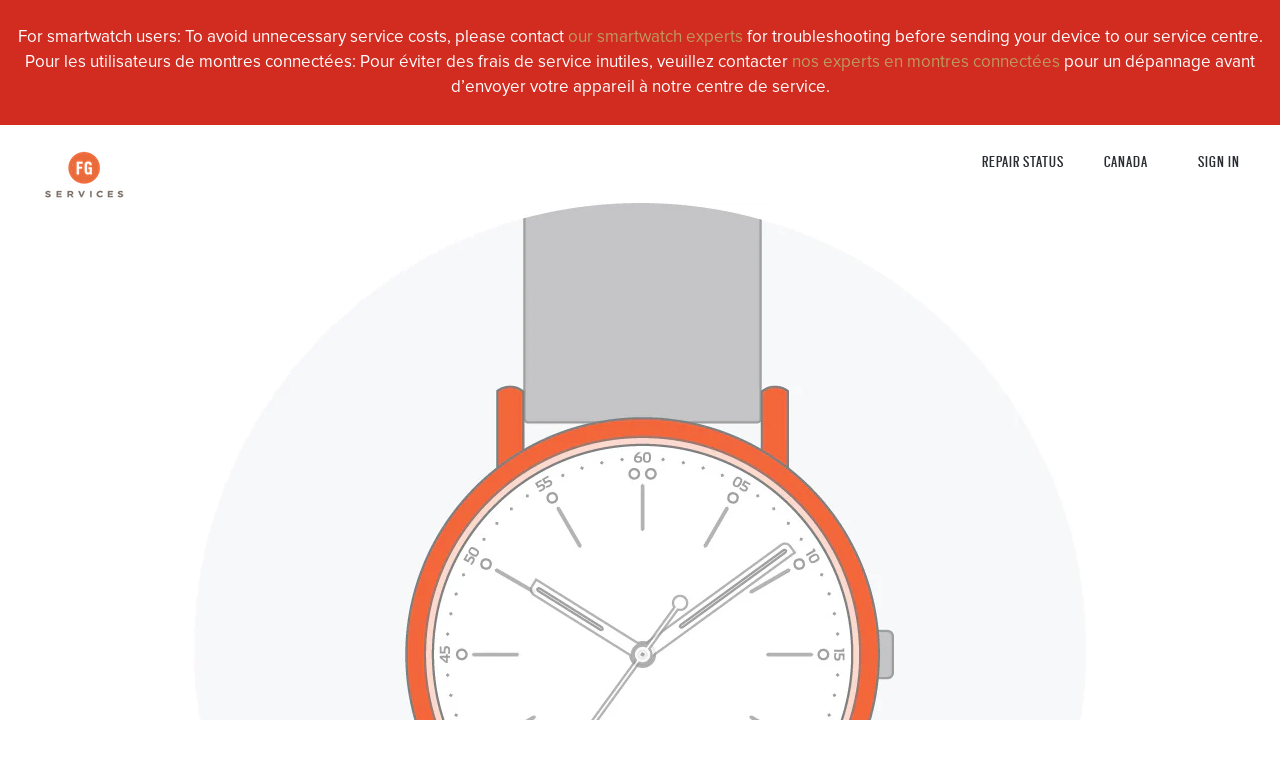

--- FILE ---
content_type: text/css
request_url: https://services-ca.fossilgroup.com/cdn/shop/t/69/assets/style.css?v=107657043833737692621748950922
body_size: 2238
content:
.store{position:absolute;top:2px;right:35px;font-size:11px;color:#aaa;font-weight:700}footer{border-top:1px solid #eee;padding:50px;text-align:left}h1,h3,h5{text-transform:uppercase;font-size:50px;letter-spacing:1px;font-family:Scout Condensed;font-weight:400;color:#2a2d32;margin-bottom:50px}h3{font-size:30px}a.help-link.no-country{display:block;margin:30px auto auto;max-width:250px}.popup h3{font-size:35px;margin-bottom:20px}h3.page_header{margin:30px 0}h5{font-size:18px;margin-bottom:20px}h2{font-family:Scout Condensed;font-size:170px;color:#aaa;text-transform:uppercase;opacity:.15;font-weight:400;margin-top:-20px}h2.subtitle{color:#000;font-size:50px;margin-top:-70px;opacity:1;letter-spacing:.05em;font-weight:400;line-height:.8em}::-webkit-input-placeholder{color:#bbb;font-style:italic}::-moz-placeholder{color:#bbb;font-style:italic}:-ms-input-placeholder{color:#bbb;font-style:italic}:-moz-placeholder{color:#bbb;font-style:italic}.flag{text-transform:uppercase;font-size:18px;letter-spacing:1px;font-family:Scout Condensed,verdana;font-weight:400;color:#2a2d32;display:none;cursor:pointer}.flag:after{color:#888;display:inline-block;font-family:entypo;vertical-align:inherit}.popup select{width:300px;padding:10px;background:#fff;border:1px solid #ddd;display:block;margin-bottom:20px}div.hero{height:750px;background:#aaa;background-image:url(//services-ca.fossilgroup.com/cdn/shop/t/69/assets/hero_4000x.png?v=47454406400898938661748880151);background-size:cover;background-position:center center;position:relative}.hero-text{position:absolute;bottom:15%;left:5%;width:525px;color:#000}.hero-text h1{color:#000;margin-bottom:15px;text-align:left;font-size:55px}.hero-text p{line-height:1.7em;margin-bottom:20px;text-align:left;opacity:.8;width:65%}.hero-actions{text-align:left}.page{max-width:1400px;box-sizing:border-box;padding:0 50px;margin:auto;position:relative}.steps{margin-bottom:100px}.step{margin-top:100px;height:350px;text-align:left}.step .image{float:left;width:55%;height:100%;background-size:cover;background-position:center center}.step .content{float:right;width:45%;height:100%}.step:nth-child(2n) .image{float:right}.step:nth-child(2n) .content{float:left}.step .content .inner{padding:20px 0 20px 15%}.step:nth-child(2n) .content .inner{padding-left:0;padding-right:15%}.step p{line-height:2em;margin-top:30px;color:#555}.field{padding:16px 0;border-top:1px solid #e5e5e5;color:#888;font-size:15px;clear:both}.field-name{width:70%;float:left}.field.summary .field-name{white-space:nowrap}.field-price{width:20%;float:right;text-align:right}.field:after{content:"";display:block;clear:both}.field.summary{margin-bottom:25px;color:#000;font-size:18px}.product{display:flex;margin-bottom:30px}.product-image{flex:0 1 auto;width:25%}.product-image img,.product-image object{width:100%}.product-info{flex:0 1 auto;padding-left:20px}.product-title{text-transform:uppercase;font-size:12px;margin-bottom:5px}.product-subtitle{font-size:12px;color:#999;font-style:italic;margin-bottom:5px}.edit-product{font-size:13px;text-transform:uppercase;margin-top:5px;display:inline-block;cursor:pointer}footer{display:flex}footer .footer-logo{padding-left:50px;flex:0 1 auto}footer .footer-logo img{width:80px}footer .footer-content{flex:1 1 auto;text-align:left;max-width:1200px;padding-left:20%}footer .footer-content a{color:#777;font-size:15px;display:inline-block;width:30%;margin-bottom:10px;text-align:left}footer .copyright{text-align:left;color:#999;font-size:15px;margin-top:30px}.help{position:absolute;top:10px;right:10px;text-align:right}.help-trigger{background:#555;text-align:center;border-radius:50%;color:#fff;font-weight:700;border:1px solid #fff;display:inline-block;font-size:11px;width:18px;height:18px;cursor:arrow}.help-content{position:absolute;top:30px;right:10px;width:200px;padding:20px;line-height:1.6em;color:#777;font-size:13px;background:#fff;border:1px solid #eee;box-shadow:1px 1px 3px #aaa;text-align:left;visibility:hidden;opacity:0;transition:opacity .3s ease-in;white-space:normal}.help-content img{margin:auto auto 10px;display:block}.help-trigger:hover~.help-content,.help-content.show{opacity:1;visibility:visible}#customer{text-align:left}.errors ul{list-style-type:none;margin-bottom:40px;text-align:left}.errors li{list-style-type:none}.login_data{width:100%;max-width:1140px;display:-webkit-box;display:-ms-flexbox;display:flex;-webkit-box-pack:justify;-ms-flex-pack:justify;justify-content:space-between;margin:0 auto;padding:48px 72px 0;box-sizing:border-box}.login_data #create-customer,.login_data #customer,.login_data #recover-password{width:calc(50% - 32px)}.login_data--heading{width:100%;font-size:2rem!important;letter-spacing:2px;margin-bottom:37px;margin-top:5px;font-weight:800;line-height:1.25;color:#2a2d32;opacity:1;text-align:left}.login_data .login--input_group input[type=text],.login_data .login--input_group select{display:block;height:auto;font-size:1.125rem;border:1px solid #eee;box-shadow:none}.login_data .login--input_group input[type=text],.login_data .login--input_group label{font-family:Roboto,Helvetica,sans-serif}.floating-label input,.floating-label select{width:100%;border:none;color:#111;border:1px solid #eee;border-radius:0;padding:25px 16px 10px;margin-bottom:5px;transition:border .34s ease;-webkit-appearance:none;-moz-appearance:none}.login_data .login--input_group{margin-bottom:16px;position:relative}.floating-label{display:block;position:relative;margin-bottom:17px}.floating-label label{text-align:left;color:#2a2d32;position:absolute;top:31%;left:18px;opacity:1;font-weight:600;transition:font-size .34s ease;transition-property:font-size,top,opacity;cursor:text;width:90%;-webkit-user-select:none;-moz-user-select:none;-ms-user-select:none;user-select:none;text-transform:uppercase;font-size:11px;opacity:.5}.login_data .login--input_group input,.login_data .login--input_group select{display:block;height:auto;font-size:1.125rem;border:1px solid #eee;box-shadow:none}.register{width:400px;margin:auto auto 80px}.floating-label input,.floating-label select{width:100%;border:none;color:#111;border:1px solid #eee;border-radius:0;padding:25px 16px 10px;margin-bottom:5px;transition:border .34s ease;-webkit-appearance:none;-moz-appearance:none;outline:none}.floating-label input,.floating-label label,.floating-label select{font-size:1rem;-webkit-transform:translateZ(0);transform:translateZ(0)}.login_data .login--input_group label{font-size:.875rem;margin-bottom:7px}.floating-label input:focus{border-color:#be9a5e}.floating-label input:focus~label,.floating-label input.filled~label{font-size:10px;opacity:1;top:22%}.login_data .login{margin:0;padding:0}.login_data label{pointer-events:none}#forgot_password{margin:30px 0}#forgot_password a{color:#2a2d32;text-transform:uppercase;font-size:12px;border-bottom:1px solid #2A2D32}.action_bottom{text-align:left}.login_data #create-customer p,.login_data #customer p,.login_data #recover-password p{padding-bottom:16px;text-align:left}.login_data .login--input_group .note{margin-top:15px;display:block;text-align:left}#create-customer button{margin-top:30px}.login_data.login_wrapper{padding-bottom:100px}.account_wrapper{text-align:left}.account_wrapper{width:100%;box-sizing:border-box;max-width:1480px;margin:0 auto;padding:48px 72px 0;display:-webkit-box;display:-ms-flexbox;display:flex}.account_wrapper .account_nav{width:40%;max-width:200px;min-width:160px;margin-right:110px}.orders,.addresses{width:100%;max-width:1014px;margin:0 auto;padding-bottom:64px}.address_table{margin-top:40px}.address_table a{margin-right:10px}.customer_address_table{width:100%}.customer_address_table td{padding:10px;border-bottom:1px solid #eee}.action_bottom{margin-top:30px;margin-bottom:40px}.action_bottom input{margin-right:20px}.account_nav h3{margin-bottom:10px}.account_nav p{color:#555}.account_nav--links{margin-top:40px}.account_nav--links{list-style-type:none;margin-left:-20px}.account_nav--links li{margin-bottom:20px;padding:10px 20px}.account_nav--links li a{text-transform:uppercase;font-size:20px;letter-spacing:1px;font-family:Scout Condensed;font-weight:400;color:#2a2d32;display:inline-block}.account_nav--links li.active{background:#be9a5e;color:#fff}.account_nav--links li.active a{color:#fff}.orders-table{width:100%;box-sizing:border-box}.orders-table td,.orders-table th{border-bottom:1px solid #eee;padding:25px 0}.orders-table td{color:#555}.order-status{font-size:24px;color:#aaa;font-weight:700;letter-spacing:auto}@media (max-width: 1000px){.step .content .inner{padding-top:0;padding-left:10%}.step:nth-child(2n) .content .inner{padding-right:10%}h2{font-size:150px}}@media (max-width: 739px){footer{display:block;text-align:center;margin-top:20px;padding-top:50px;clear:both}footer .footer-logo{padding:0;margin-bottom:35px}footer .footer-logo img{width:100px}footer .footer-content{text-align:center;padding:0 15px}footer .footer-content a{display:block;width:auto;margin-bottom:15px;text-align:center}footer .copyright{text-align:center;margin-top:40px}.page{padding:0 20px}div.hero{height:auto}.hero-text{position:relative;text-align:center;margin-top:20px;padding:30px 15px;bottom:auto;left:auto;width:100%;box-sizing:border-box;background:#00000080;color:#fff}.hero-text h1{text-align:center;font-size:45px;color:#fff}.hero-text p{text-align:center;width:100%}.hero-text button,.hero-text a.button{margin:0 0 10px;width:auto;display:block;background:#fff;color:#222}.hero-text .button.transparent.black{background:transparent;border-color:#fff;color:#fff}.hero-actions{text-align:center}.step{margin-top:20px;clear:both;text-align:center;height:auto;margin-bottom:50px;float:none}.step:nth-child(2n) .content{float:none}.step .content .inner{padding:0}.step:nth-child(2n) .content .inner{padding:0}.step:after{content:"";clear:both}.step .image{float:none;width:100%;height:200px}.step .content{float:none;width:100%}.step h2{font-size:85px;margin-top:10px;text-align:center}.step h2.subtitle{font-size:45px;margin-top:-30px;text-align:center}.step p{margin-top:15px;font-size:15px}.account_wrapper{display:block;padding:30px 20px}.account_wrapper .account_nav{display:block;float:none;margin:0;width:100%;max-width:100%}.order-details>div{float:none!important;width:100%!important;text-align:center}.order-details>div h5{margin-top:50px}.account_nav--links{margin:30px 0 0;width:100%}.account_nav--links li{width:100%;text-align:center}.orders-labels{display:none}.order-summary{margin-bottom:25px;padding-top:10px;padding-bottom:10px;border-bottom:1px solid #ddd;display:block}.order-summary td{display:block;border:0;text-align:center;padding:5px;width:100%}.login_data.login_wrapper{padding:25px;display:block}.login_data--heading{text-align:center}.login_data.login_wrapper #customer,.login_data.login_wrapper #recover-password,.login_data.login_wrapper #create-customer{width:100%;text-align:center;margin:0}.login_data.login_wrapper button{width:100%;margin-bottom:50px}.orders_search_results .order_search_flex{display:flex;flex-direction:column}.orders_search_results .orders_search_list_new{padding-top:50px;display:flex;flex-direction:row;text-align:left;padding-right:0%}.orders_search_results .search_header_labels{display:flex;flex-direction:column;width:50%}.orders_search_results .search_results_details{display:flex;flex-direction:column;padding-top:0}.orders_search_results #result_urls{padding-top:25px;width:auto}.orders_search_results .repair_label{width:70%;float:left;font-weight:700;padding-bottom:25px}.orders_search_results .results_label{width:100%;padding-bottom:25px}.orders_search_results #search_again_button_id{width:340px}.search_action_botton #errMsgCommon{float:none}.order_status_wrapper .order_status_search{padding:0}.order_status_wrapper .order_status_header{width:365px;padding-top:50px;padding-left:10px}.order_status_wrapper .search_form_content{padding-top:20px;width:95%;height:330px;padding-left:20px}.order_status_wrapper .search_action_botton{float:none;padding-top:25px}.order_status_wrapper h2.order_search_heading,.order_status_wrapper .order_status_header p{text-align:center}.order_status_wrapper button#search_button_id{width:340px}}h2.order_search_heading{color:#000;font-size:55px;margin-top:0;opacity:1;letter-spacing:.05em;font-weight:400;line-height:.8em;text-align:left}.order_status_search{max-width:1400px;box-sizing:border-box;padding:0 50px;margin:auto;position:relative;border-top:1px solid #80808040}.order_status_header p{line-height:2em;margin-top:30px;color:#555;text-align:left;border-width:1px 0px 0px}.search_form_content{padding-top:20px;width:466px;height:330px}.search_form_control{display:block;width:100%;height:44px;padding:10px 12px;font-size:15px;line-height:1.5;color:#555;background-color:#fff;background-image:none;border:1px solid #ccc;border-radius:0}.search_form_group{padding:15px 0}.order_status_header{width:466px;padding-top:50px}.orders_search_results{width:100%;max-width:1400px;margin:0 auto;padding-bottom:64px;padding-left:50px}.search_action_botton{float:left;padding-top:25px}.search_again_button{float:left;padding-top:35px}.orders_search_list_new{padding-top:50px;display:flex;flex-direction:column;text-align:left;padding-right:10%}.search_header_labels{display:flex;flex-direction:row;width:100%}.repair_label{width:30%;float:left;font-weight:700}.search_results_details{display:flex;flex-direction:row;padding-top:30px;color:#555}.results_label{width:30%}div#result_urls{padding-top:25px;width:auto;text-align:left}.order_search_flex{display:flex;flex-direction:column}.order_search_list_toggle{height:250px}#errMsgCommon{padding-top:15px;color:red;float:right;padding-left:4px}
/*# sourceMappingURL=/cdn/shop/t/69/assets/style.css.map?v=107657043833737692621748950922 */


--- FILE ---
content_type: text/javascript
request_url: https://services-ca.fossilgroup.com/cdn/shop/t/69/assets/bvaccel.js?v=75207122584188084501748880151
body_size: 11421
content:
(function(e,t){e.init=function(t2){e.app=new Vue({el:"#account-app",delimiters:["${","}"],data:{orders:[]},methods:{formatPrice:function(e2){return Utils.formatPrice(e2)}}}),deserializeAccount(),this.app.orders=orders;for(var a=0;a<this.app.orders.length;a++){var s2=this.app.orders[a];e.loadOrderData(s2)}e.bindUIActions()},e.loadOrderData=function(a){t.get(apiEndpoint+"/orders/"+a.id,function(t2){a.draftUrl=t2.draft_url,a.orderStatusUrl=t2.order_status_url,a.trackingUrl=t2.tracking_url,console.log(a),e.app.$forceUpdate()})},e.bindUIActions=function(){t(".floating-label input").on("change",function(){t(this).val()?t(this).addClass("filled"):t(this).removeClass("filled")})}})(window.Account=window.Account||{},jQuery),function(e,t){var a,s2,i2;e.init=function(r){this.country=siteCountry,this.language=defaultLanguage,e.country!=="us"&&e.country!=="ca"?this.altLanguage=window.altLanguage:this.altLanguage=a,this.site=siteLabel,typeof globalProductLabel<"u"&&(this.productLabel=globalProductLabel,this.brandLabel=globalBrandLabel,e.country!=="us"&&e.country!=="ca"?(this.warrantyVariant=window.warrantyVariant,this.nonWarrantyVariant=window.nonWarrantyVariant):(this.warrantyVariant=s2,this.nonWarrantyVariant=i2)),t("."+this.country+"-flag").show(),t("#country-select").val(this.country),e.createModel(),e.loadParams(),e.deserialize(),e.loadParams(),e.serialize(),e.setLogo(e.m.selectedBrand),n(),t("body").hasClass("body-services")&&RepairRequest.init(),t("body").hasClass("body-account")&&Account.init(),t("body").hasClass("body-checkout")&&Checkout.init(),this.country.toLowerCase()=="ca"&&this.inhouse&&t("#ca-indicator").show()},e.updatePrice=function(){var t2=!e.m.inWarranty,a2=0,s3=!1;e.m.prices.labor=0,e.m.prices.shipping=jsData.fees.shipping.standard;var i3=!1,n2=!1;for(u=0;u<e.m.selectedServices.length;u++){if(e.m.agent.fred||e.m.agent.damage){e.m.prices.shipping=0;break}var r=e.m.selectedServices[u];r.warranty&&e.m.inWarranty||(t2=!0,a2+=parseInt(r.price)),r.onquote&&(s3=!0);for(var o=!1,c=0;c<jsData.fees.labor.exempt.length;c++)e.m.selectedProduct.name==jsData.fees.labor.exempt[c]&&(o=!0);for(var c=0;c<jsData.fees.labor.exemptTags.length;c++)for(var d=0;d<r.tags.length;d++)jsData.fees.labor.exemptTags[c]==r.tags[d]&&(o=!0);if(!o){i3=!0;for(var c=0;c<jsData.fees.labor.premiumTags.length;c++)for(var d=0;d<r.tags.length;d++)jsData.fees.labor.premiumTags[c]==r.tags[d]&&(n2=!0)}for(var c=0;c<jsData.fees.shipping.premiumTags.length;c++)for(var d=0;d<r.tags.length;d++)jsData.fees.shipping.premiumTags[c]==r.tags[d]&&(e.m.prices.shipping=jsData.fees.shipping.premium)}if(i3&&(e.m.prices.labor=n2?jsData.fees.labor.premium:jsData.fees.labor.standard),(e.m.selectedServices.length==0||e.m.inWarranty&&!t2)&&(e.m.prices.labor=0,e.m.prices.shipping=0),e.m.prices.onquote=s3,e.m.hasNonWarranty=t2,typeof estimateTax<"u"&&estimateTax)e.m.prices.taxes=estimateTax;else{var p=Cookies.get("fossiltaxes");if(e.m.prices.taxes=0,p!=null&&typeof shippingState<"u"&&shippingState&&(a2>0||e.m.prices.shipping>0||e.m.prices.labor>0)){p=JSON.parse(p);for(var l=0,u=0;u<p.length;u++)p[u].state==shippingState&&(l=p[u].value);e.m.prices.taxes=((a2/100+e.m.prices.shipping+e.m.prices.labor)*l/100).toFixed(2)}}var h=a2/100;h+=e.m.prices.labor,h+=e.m.prices.shipping,h+=parseFloat(e.m.prices.taxes),e.m.hasNonWarranty||(h=0),e.m.prices.total=Math.round(100*h)/100};var n=function(){t(".contactUs").click(function(){for(var a2=t(this).attr("href"),s3=e.m.selectedBrand,i3=0;i3<brands.length;i3++)s3==brands[i3].name&&(s3=brands[i3].handle);s3=="bmw"?e.country=="ca"?chosenLanguage=="English"?a2="https://bmw.fgservices.com/hc/en-ca/requests/new?ticket_form_id=207766":chosenLanguage=="French"&&(a2="https://bmw.fgservices.com/hc/fr-ca/requests/new?ticket_form_id=207766"):a2=e.country=="uk"?"https://bmw.fgservices.com/hc/en-gb/requests/new?ticket_form_id=207766":e.country=="fr"?"https://bmw.fgservices.com/hc/fr/requests/new?ticket_form_id=207766":e.country=="de"?"https://bmw.fgservices.com/hc/de/requests/new?ticket_form_id=207766":"https://bmw.fgservices.com/hc/requests/new?ticket_form_id=207766":s3=="puma"&&(e.country=="ca"?chosenLanguage=="English"?a2="https://puma.fgservices.com/hc/en-ca/requests/new?ticket_form_id=207766":chosenLanguage=="French"&&(a2="https://puma.fgservices.com/hc/fr-ca/requests/new?ticket_form_id=207766"):a2=e.country=="uk"?"https://puma.fgservices.com/hc/en-gb/requests/new?ticket_form_id=207766":e.country=="fr"?"https://puma.fgservices.com/hc/fr/requests/new?ticket_form_id=207766":e.country=="de"?"https://puma.fgservices.com/hc/de/requests/new?ticket_form_id=207766":"https://puma.fgservices.com/hc/requests/new?ticket_form_id=207766"),t(this).attr("href",a2),window.location.href=a2}),t("#country button").on("click",function(a2){if(t("#country-select").val()!=e.country){var s3=Utils.getSiteUrl(t("#country-select").val());window.location.href=s3}window.Overlay.hide()}),t(".country").on("click",function(){t(".popup").hide(),t("#country").show(),window.Overlay.show()}),t(".cancel-modal").on("click",function(e2){e2.preventDefault(),window.Overlay.hide()}),t(".help-with-params").on("click",function(a2){var s3=t(this).attr("href");if(s3.indexOf("{brand}")<0)return!0;a2.preventDefault();for(var i3=e.m.selectedBrand,n2=0;n2<brands.length;n2++)i3==brands[n2].name&&(i3=brands[n2].handle);s3=s3.replace("{brand}",i3),s3=s3.replace("{country}",e.country),s3=s3.replace("{language}",e.language),t(this).hasClass("leather")&&(i3=="bmw"?e.country=="ca"?chosenLanguage=="English"?s3="https://bmw.fgservices.com/hc/en-ca":chosenLanguage=="French"&&(s3="https://bmw.fgservices.com/hc/fr-ca"):e.country=="fr"?s3="https://bmw.fgservices.com/hc/fr":e.country=="de"?s3="https://bmw.fgservices.com/hc/de":e.country=="us"?s3="https://bmw.fgservices.com/hc/en-us":e.country=="uk"&&(s3="https://bmw.fgservices.com/hc/en-gb"):i3=="puma"&&(e.country=="ca"?chosenLanguage=="English"?s3="https://puma.fgservices.com/hc/en-ca":chosenLanguage=="French"&&(s3="https://puma.fgservices.com/hc/fr-ca"):e.country=="uk"?s3="https://puma.fgservices.com/hc/en-gb":e.country=="fr"?s3="https://puma.fgservices.com/hc/fr":e.country=="de"?s3="https://puma.fgservices.com/hc/de":e.country=="us"&&(s3="https://puma.fgservices.com/hc/en-us"))),t(this).hasClass("countryLink")&&(i3=="bmw"?e.country=="ca"?chosenLanguage=="English"?s3="https://bmw.fgservices.com/hc/en-ca":chosenLanguage=="French"&&(s3="https://bmw.fgservices.com/hc/fr-ca"):e.country=="fr"?s3="https://bmw.fgservices.com/hc/fr/articles/360025044992":e.country=="de"?s3="https://bmw.fgservices.com/hc/de/articles/360025044992":e.country=="us"?s3="https://bmw.fgservices.com/hc/en-us":e.country=="uk"&&(s3="https://bmw.fgservices.com/hc/en-gb/articles/360025044992"):i3=="puma"&&(e.country=="ca"?chosenLanguage=="English"?s3="https://puma.fgservices.com/hc/en-ca":chosenLanguage=="French"&&(s3="https://puma.fgservices.com/hc/fr-ca"):e.country=="uk"?s3="https://puma.fgservices.com/hc/en-gb":e.country=="fr"?s3="https://puma.fgservices.com/hc/fr":e.country=="de"?s3="https://puma.fgservices.com/hc/de":e.country=="us"&&(s3="https://puma.fgservices.com/hc/en-us"))),t(this).hasClass("warranty-help")&&(i3=="fossil"&&(s3="https://services.fossilgroup.com/hc/articles/115004488663?brand=fossil"),i3=="fossilswiss"&&(s3="https://services.fossilgroup.com/hc/articles/115004488643?brand=fossilswiss"),i3=="adidas"&&(s3="https://services.fossilgroup.com/hc/articles/115004727806?brand=adidas"),i3=="armaniexchange"&&(s3="https://services.fossilgroup.com/hc/articles/115004704303?brand=armaniexchange"),i3=="burberry"&&(s3="https://services.fossilgroup.com/hc/articles/115004706703?brand=burberry"),i3=="chaps"&&(s3="https://services.fossilgroup.com/hc/articles/115004706743?brand=chaps"),i3=="diesel"&&(s3="https://services.fossilgroup.com/hc/articles/115004706803?brand=diesel"),i3=="dkny"&&(s3="https://services.fossilgroup.com/hc/articles/115004706923?brand=dkny"),i3=="emporioarmani"&&(s3="https://services.fossilgroup.com/hc/articles/115004724946?brand=emporioarmani"),i3=="karllagerfeld"&&(s3="https://services.fossilgroup.com/hc/articles/115004703923?brand=karllagerfeld"),i3=="katespade"&&(s3="https://services.fossilgroup.com/hc/articles/115004724886?brand=katespade"),i3=="marcjacobs"&&(s3="https://services.fossilgroup.com/hc/articles/115004704223?brand=marcjacobs"),i3=="mk"&&(s3="https://services.fossilgroup.com/hc/articles/115004704083?brand=mk"),i3=="michele"&&(s3="https://services.fossilgroup.com/hc/articles/115004724866?brand=michele"),i3=="relic"&&(s3="https://services.fossilgroup.com/hc/articles/115005485683?brand=relic"),i3=="skagen"&&(s3="https://services.fossilgroup.com/hc/articles/115004501226?brand=skagen"),i3=="toryburch"&&(s3="https://services.fossilgroup.com/hc/articles/115004704203?brand=toryburch"),i3=="zodiac"&&(s3="https://services.fossilgroup.com/hc/articles/115004724846?brand=zodiac"),i3=="bmw"&&(s3="https://bmw.fgservices.com/hc/articles/360001407646-BMW-Watch-Warranty"),i3=="puma"&&(s3="https://puma.fgservices.com/hc/en-us/articles/360026405611"),i3=="bmw"?e.country=="ca"?chosenLanguage=="English"?s3="https://bmw.fgservices.com/hc/en-ca/articles/360001407646-BMW-Watch-Warranty":chosenLanguage=="French"&&(s3="https://bmw.fgservices.com/hc/fr-ca/articles/360001407646-BMW-Watch-Warranty"):e.country=="fr"?s3="https://bmw.fgservices.com/hc/fr/articles/360001407646-Garantie-relative- -la-montre-BMW":e.country=="de"?s3="https://bmw.fgservices.com/hc/de/articles/360001407646-BMW-Uhren-Internationale-Garantie-von-zwei-2-Jahren":e.country=="uk"&&(s3="https://bmw.fgservices.com/hc/en-gb/articles/360001407646-BMW-Watch-Warranty"):i3=="puma"&&(e.country=="ca"?chosenLanguage=="English"?s3="https://puma.fgservices.com/hc/en-ca/articles/360026405611":chosenLanguage=="French"&&(s3="https://puma.fgservices.com/hc/fr-ca/articles/360026405611"):e.country=="uk"?s3="https://puma.fgservices.com/hc/en-gb/articles/360026405611":e.country=="fr"?s3="https://puma.fgservices.com/hc/fr/articles/360026405611":e.country=="de"&&(s3="https://puma.fgservices.com/hc/de/articles/360026405611"))),t(this).attr("href",s3),window.location.href=s3})};e.loadParams=function(){if(this.store=Utils.queryParam("store"),this.store!=null&&(Cookies.set("fossilstore",this.store,{expires:100}),sessionStorage.setItem("fossilstore",this.store)),this.brand=Utils.queryParam("brand"),this.brand!=null){for(var e2=0;e2<brands.length;e2++)this.brand==brands[e2].handle&&(this.brand=brands[e2].name,this.m.selectedBrand=this.brand);Cookies.set("fossilbrand",this.brand,{expires:100});for(var e2=0;e2<brands.length;e2++)this.brand==brands[e2].name&&(this.m.selectedBrand=this.brand)}this.inhouse=Utils.queryParam("inhouse")!=null,this.inhouse&&(sessionStorage.setItem("inhouse",this.inhouse),Cookies.set("inhouse",this.inhouse,{expires:365}),Cookies.remove("agent"),sessionStorage.removeItem("agent")),this.agent=Utils.queryParam("agent")!=null,this.agent&&(sessionStorage.setItem("agent",this.agent),Cookies.set("agent",this.agent,{expires:365}),Cookies.remove("inhouse"),sessionStorage.removeItem("inhouse"));var t2=Utils.queryParam("product");if(t2&&productData)for(var a2=productData.unique(),e2=0;e2<a2.length;e2++)t2.toLowerCase()==a2[e2].toLowerCase()&&(this.m.selectedProduct.name=a2[e2]);this.store=Cookies.get("fossilstore"),this.brand=Cookies.get("fossilbrand"),this.inhouse=sessionStorage.getItem("inhouse"),this.agent=Utils.queryParam("agent")!=null,this.inhouse&&Cookies.remove("fossilstore"),this.brand&&t2&&this.m.selectedProduct.name&&(this.serialize(),window.location.href.indexOf("services")>=0&&RepairRequest.showStep(2))},e.setLogo=function(e2){var a2=e2??this.brand;if(a2!=null){var s3=a2.replace(/ /g,"_").toLowerCase(),i3=jsData.logos[s3]==null?"":jsData.logos[s3];t(".brand-logo").attr("src",i3)}},e.serialize=function(){var validatedSku=e.m.selectedProduct.sku;validatedSku=validatedSku.replace(/[^a-zA-Z 0-9]+/g,"");var t2={product:e.m.selectedProduct.name,sku:validatedSku,serial:e.m.selectedProduct.serial,brand:e.m.selectedBrand,warranty:e.m.inWarranty,hasNonWarranty:e.m.hasNonWarranty,selectedServices:e.m.selectedServices,note:e.m.note,agent:e.m.agent.enabled,agentName:e.m.agent.name,agentNote:e.m.agent.note,agentDamage:e.m.agent.damage,agentFred:e.m.agent.fred};return Cookies.set("fossilrepair",JSON.stringify(t2),30),t2},e.deserialize=function(){var t2=Cookies.get("fossilrepair"),a2=void 0;requestData?a2=JSON.parse(requestData):t2!=null&&(a2=JSON.parse(t2)),a2!=null&&(console.log(a2),e.m.selectedProduct.name=a2.product,e.m.selectedProduct.sku=a2.sku,e.m.selectedProduct.serial=a2.serial,e.m.selectedBrand=a2.brand,e.m.inWarranty=a2.warranty,e.m.hasNonWarranty=a2.hasNonWarranty,e.m.selectedServices=a2.selectedServices,e.m.note=a2.note,e.m.agent.enabled=!!e.agent||a2.agent,e.m.agent.inhouse=!!e.inhouse||a2.inhouse,e.m.agent.note=a2.agentNote,e.m.agent.name=a2.agentName,e.m.agent.damage=a2.agentDamage,e.m.agent.fred=a2.agentFred)},e.createModel=function(){e.m=new Vue({el:"#repair-app",delimiters:["${","}"],data:{agent:{inhouse:e.inhouse!=null,enabled:e.agent!=null,name:"",note:"",damage:!1,fred:!1},products:[],selectedProduct:{name:"",sku:"",serial:"",image:""},services:[],selectedServices:[],brands:[],availableBrands:[],selectedBrand:"",inWarranty:"",hasNonWarranty:!1,note:"",prices:{onquote:!1,services:0,labor:jsData.fees.labor.standard,shipping:jsData.fees.shipping.standard,total:0,taxes:0},draft:{id:"",items:[],tax:0}},methods:{formatPrice:function(e2){return Utils.formatPrice(e2)}}})}}(window.App=window.App||{},jQuery),$(document).ready(function(){App.init()}),function(e,t){var a=function(){t(".remove-wrapper").on("click",function(){CartJS.removeItem(t(this).data("line")),setTimeout(function(){location.reload()},500)}),t(".remove-item").on("click",function(){var e2=t(this).data("wrap-product-id").toString(),a2="#remove-wrapper-"+e2;CartJS.removeItemById(e2),t(a2).click()}),t(".gift-wrap-checkbox").on("change",function(){var e2=t(this).data("wrap-product-id");if(t(this).prop("checked")){var a2=t(this).data("wrap-product"),s2=t(".gift-wrapping-pid").text();CartJS.addItem(s2,1,{For:a2,ID:e2}),setTimeout(function(){location.reload()},1e3)}else{var i2="#remove-wrapper-"+e2.toString();t(i2).click()}}),t(document).ready(function(){t(".wrapping-qty").each(function(){var e2=t(this).data("wraps-product-id"),a2=e2.toString(),s2="#giftwraps_"+a2;t(s2).prop("checked",!0)})}),t(".cart-qty").on("change",function(){var e2=(t(this).data("product-id"),t(this).data("line")),a2=t(this).val();if(t(this).hasClass("wrapping-qty")){var s2=t(this).data("wraps-product-id").toString(),i2=".qty-"+s2,n=t(i2).val();a2=parseInt(a2),n=parseInt(n),a2>n?CartJS.updateItem(e2,n):CartJS.updateItem(e2,a2)}else{var r=t(this).data("product-id");CartJS.updateItemById(r,a2);var o=".wraps-"+r;if(t(o).length){var c=t(o).val();c=parseInt(c),a2=parseInt(a2),c>a2&&CartJS.updateItem(t(o).data("line"),a2)}}setTimeout(function(){location.reload()},1100)})};e.init=function(){a()}}(window.CartPage=window.CartPage||{},jQuery,void 0),function(e,t,a){e.init=function(){if(console.log(Shopify.Checkout.step),Shopify.Checkout.step=="contact_information"?(ga("set","page","ShippingForm"),ga("send","pageview")):Shopify.Checkout.step=="shipping_method"?(ga("set","page","ShippingMethod"),ga("send","pageview")):Shopify.Checkout.step=="payment_method"&&(ga("set","page","Payment"),ga("send","pageview")),e.isDraftPage()?(e.initDraft(),e.isThankYouPage()&&(t(".estimate-only").hide(),t(".draft-only").show()),Shopify.Checkout.step=="thank_you"&&(ga("set","page","FinalOrderConfirmation"),ga("send","pageview"))):(e.initEstimate(),e.isThankYouPage()&&(t(".draft-only").hide(),t(".estimate-only").show()),Shopify.Checkout.step=="thank_you"&&(ga("set","page","EstOrderConfirmation"),ga("send","pageview"))),Cookies.get("fossiltaxes")==null&&Cookies.set("fossiltaxes",sessionStorage.getItem("fossiltaxes"),{expires:365}),App.updatePrice(),console.log(App.m.prices),e.customizeUI(),e.bindUIActions(),e.isThankYouPage()&&!draftUniqueId&&e.showThankYou(),!["Fossil","Armani Exchange","Diesel","DKNY","Emporio Armani","Kate Spade","Michael Kors","Puma","Skechers"].includes(App.m.selectedBrand))$('.section--contact-information input[type="checkbox"]').prop("checked",!1),$('input[name="checkout[buyer_accepts_marketing]"]').val(!1),t("div[data-buyer-accepts-marketing]").hide();else if(App.m.selectedBrand==="Fossil")if(checkoutLanguage=="French"){var textContent=`Abonnez-vous aux courriel ${App.m.selectedBrand}. Veuillez consulter notre <a href="https://services-ca.fossilgroup.com/pages/website-privacy-security" >politique de confidentialit\xE9</a> pour en savoir plus.`;t(".section--contact-information .checkbox__label").html(textContent)}else{var textContent=`Sign up to receive ${App.m.selectedBrand} emails. Please check the <a href="https://services-ca.fossilgroup.com/pages/website-privacy-security" >Privacy Policy</a> to learn more.`;t(".section--contact-information .checkbox__label").html(textContent)}else if(["Armani Exchange","Diesel","DKNY","Emporio Armani","Kate Spade","Michael Kors","Puma","Skechers"].includes(App.m.selectedBrand))if(checkoutLanguage=="French"){var textContent=`Inscrivez-vous pour recevoir l\u2019infolettre de Watch Station, offrant notamment les derni\xE8res nouvelles de ${App.m.selectedBrand}. Veuillez consulter notre <a href="https://services-ca.fossilgroup.com/pages/website-privacy-security" >politique de confidentialit\xE9</a> pour en savoir plus.`;t(".section--contact-information .checkbox__label").html(textContent)}else{var textContent=`Sign up to receive the Watchstation newsletters with ${App.m.selectedBrand} updates. Please see our <a href="https://services-ca.fossilgroup.com/pages/website-privacy-security" >Privacy Policy</a> to learn more.`;t(".section--contact-information .checkbox__label").html(textContent)}var a2=t(".step__footer__previous-link");a2.length>0&&a2.attr("href").indexOf("cart")>=0&&(a2.attr("href","/pages/services#step3"),a2.find(".step__footer__previous-link-content").text(t("#change-services-label").text()))},e.isDraftPage=function(){return checkoutType=="draft"},e.isThankYouPage=function(){return typeof Shopify.Checkout<"u"&&Shopify.Checkout.step=="thank_you"||checkoutType=="initial"&&t('div[data-step="thank-you"]').length>0||window.location.href.indexOf("thank_you")>0},e.showThankYou=function(){t(".checklist").show(),t("body").on("click","#print-label",function(e2){e2.preventDefault();var a2=window.open("","Shipping Checklist","height=400,width=600");return a2.document.write("<html><head><title>"+document.title+"</title>"),a2.document.write("</head><body >"),a2.document.write(t(".print-checklist").html()),a2.document.write("</body></html>"),a2.document.close(),a2.focus(),setTimeout(function(){a2.print()},1e3),!0}),Cookies.remove("fossilrepair")},e.bindUIActions=function(){t(".change-draft h5").on("click",function(){t(".change-options").toggle()}),t("#toggle-mobile-order").on("click",function(e2){e2.preventDefault(),t("div.sidebar").toggle()}),t("#change-services").on("click",function(){var e2=[];t(".variant:checked").each(function(){e2.push(t(this).attr("index"))});var a2={variants:e2,action:"items",notes:t("#change-notes").val(),store:App.site};t.post(apiEndpoint+"/draftorders/"+App.m.draft.id+"/update",a2,function(e3){window.location.href=e3.draft.url,console.log(e3)})}),t("#cancel-return").on("click",function(){var e2=window.confirm(jsData.confirmReject);if(e2){var a2={action:"return",notes:t("#change-notes").val(),store:App.site};t.post(apiEndpoint+"/draftorders/"+App.m.draft.id+"/update",a2,function(e3){window.location.href=e3.draft.url,console.log(e3)})}}),t("#cancel-keep").on("click",function(){var e2=window.confirm(jsData.confirmReject);if(e2){var a2={action:"cancel",notes:t("#change-notes").val(),store:App.site};t.post(apiEndpoint+"/draftorders/"+App.m.draft.id+"/update",a2,function(e3){window.location.href="https://"+App.site+"-services-fossilgroup.myshopify.com/pages/order-cancelled"})}}),t("#checkout_shipping_address_phone").on("focus",function(){t(".phonevalidation").hide()}),t("#checkout_shipping_address_zip").on("blur",function(){console.log("blur");var a2=t(this).val();a2&&e.validateAddress(a2)}),t("#checkout_shipping_address_city").on("blur",function(){var a2=t("#checkout_shipping_address_zip").val();a2&&e.validateAddress(a2)}),t("#checkout_shipping_address_id").on("change",function(){if(App.country=="us"){var e2=t("#checkout_shipping_address_id option:selected").attr("data-properties"),a2=jQuery.parseJSON(e2);s=a2.zip,s=s.substring(0,5),a2.zip=s;var i2=JSON.stringify(a2),e2=t("#checkout_shipping_address_id option:selected").attr("data-properties",i2)}}),window.setInterval(function(){if(App.country=="us"){var e2=t("#checkout_shipping_address_zip").val();typeof e2<"u"&&(e2=e2.substring(0,5),t("#checkout_shipping_address_zip").val(e2))}},100),App.country=="us"&&t("#checkout_billing_address_zip").attr("maxlength","5"),t("#checkout_billing_address_id").on("change",function(){if(App.country=="us"){var e2=t("#checkout_billing_address_id option:selected").attr("data-properties"),a2=jQuery.parseJSON(e2);s=a2.zip,s=s.substring(0,5),console.log(s),a2.zip=s;var i2=JSON.stringify(a2),e2=t("#checkout_billing_address_id option:selected").attr("data-properties",i2);t("#checkout_billing_address_zip").val(s)}}),this.inhousesession=sessionStorage.getItem("inhouse"),this.inhouse=Cookies.get("inhouse"),this.agent=Cookies.get("agent"),this.agentsession=sessionStorage.getItem("agent"),this.store=Cookies.get("fossilstore"),this.storeSession=sessionStorage.getItem("fossilstore"),this.store!=null||this.storeSession!=null?this.inhouse||this.inhousesession?t("#return_home").attr("href","/?inhouse=1&store="+this.storeSession):this.agent||this.agentsession?t("#return_home").attr("href","/?agent=1&store="+this.storeSession):t("#return_home").attr("href","/?store="+this.storeSession):((this.inhouse||this.inhousesession)&&t("#return_home").attr("href","/?inhouse=1"),(this.agent||this.agentsession)&&t("#return_home").attr("href","/?agent=1")),window.setInterval(function(){if(App.country=="us"){var e2=t("#checkout_billing_address_zip").val();typeof page_name<"u"&&(e2=e2.substring(0,5),t("#checkout_billing_address_zip").val(e2))}},100),t("body").on("click",".city-suggestions li",function(){t("#checkout_shipping_address_city").val(t(this).find(".city").text());var e2=t(this).find(".state").text();console.log(e2),t('#checkout_shipping_address_province option[data-code="'+e2+'"]').prop("selected",!0)})},e.customizeUI=function(){if(estimateOrder&&t(".os-order-number").text("Order "+estimateOrder),t(".breadcrumb .breadcrumb__item").first().hide(),t("input[type=tel]").attr("minlength",jsData.phoneLength),App.country=="us"&&t("#checkout_shipping_address_zip").attr("maxlength","5"),$email=t("#checkout_email"),$email.length>0){$email.addClass("checkout-email");var a2=t(".section--contact-information .fieldset .field").first().clone();a2.find("label").text("Confirm Email"),t(".section--contact-information .fieldset").first().append(a2)}t("tr.product").each(function(){var e2=t(this).find(".product__description__name").text(),a3=t(this).find(".product__description__property");a3.length>0&&e2.indexOf("tax")>=0&&t(this).hide(),a3.hide()}),App.country=="ca"&&t('[data-address-field="address1"]').css("float","right"),App.country=="ca"&&checkoutLanguage=="French"&&e.translateCAtoFrench(),t(".step__footer__continue-btn").on("click",function(a3){if($emails=t(".checkout-email"),$emails.length==2){var s2=t($emails.get(0)).val().toLowerCase(),i2=t($emails.get(1)).val().toLowerCase();if(s2!=i2)return a3.preventDefault(),$emails.closest(".field").addClass("field--error"),!1}var n=t("#checkout_shipping_address_phone").val();if(t(".phonevalidation").hide(),App.country=="us"&&t("#checkout_shipping_address_phone").val()!=null){n=n.replace(/\s+/g,"");var r=/^(\+?1-?)?(\([2-9]([02-9]\d|1[02-9])\)|[2-9]([02-9]\d|1[02-9]))-?[2-9]([02-9]\d|1[02-9])-?\d{4}$/,o=/((9){10})|(^\(?([9]{3}|[1]{3}|[0]{3}|[2]{3}|[4]{3}|[5]{3}|[6]{3}|[7]{3}|[8]{3}|[3]{3})\)?[-. ]?([9]{3}|[1]{3}|[0]{3}|[2]{3}|[4]{3}|[5]{3}|[6]{3}|[7]{3}|[8]{3}|[3]{3})[-. ]?([9]{4}|[1]{4}|[0]{4}|[2]{4}|[4]{4}|[5]{4}|[6]{4}|[7]{4}|[8]{4}|[3]{4}))$/;if(!n.match(r)||n.match(o)){t("#checkout_shipping_address_phone").closest(".field").addClass("field--error");var c="<div class='phonevalidation'>Please enter valid Phone Number</div>";return t(".section--shipping-address .section__content").after(c),!1}return!0}if(t("#missing-terms").hide(),t("#checkout_terms_and_conditions").length>0&&!t("#checkout_terms_and_conditions").is(":checked"))return a3.preventDefault(),t("#missing-terms").fadeIn(),!1;if(Shopify.Checkout.step=="contact_information"){if(t("#checkout_shipping_address_address1").val()!=null){var d=t("#checkout_shipping_address_address1").val().replace(/\n/g," ");d=d.trim(),t("#checkout_shipping_address_address1").val(d)}var p=t("#checkout_shipping_address_zip").val();p&&(a3.preventDefault(),e.validateAddress(p,function(){t("form.edit_checkout").submit()},function(){console.log("invalid")}))}Shopify.Checkout.step=="contact_information"&&t("#checkout_shipping_address_phone").each(function(){})})},e.initEstimate=function(){e.isThankYouPage()&&t(".section__content").hide(),t('div[data-payment-subform="free"] p').text(jsData.checkout.freeOrderText),t(".estimate-summary").show(),t("div.main").addClass("estimate"),t(".signature-upon-delivery").hide(),App.country=="uk"&&t("#checkout_shipping_address_address1").each(function(){var e2={};t.each(this.attributes,function(){e2[this.name]=this.value}),t(this).replaceWith(t("<textarea rows=4>").prop(e2))})},e.showDraftTax=function(e2){console.log("drafttax");var a2=t(".total-line--subtotal span");if(a2.length>0){console.log("sub");var s2=a2.text().replace(Utils.getCurrencySymbol(),"").replace("CAD","").replace("$","").replace(" ","").trim();if(console.log(s2),s2=parseFloat(s2),s2-=e2,t(".total-line--subtotal span").text(Utils.formatPrice(s2)),draftTaxGST||draftTaxQST){var i2='<tr data-checkout-taxes="" class="total-line total-line--taxes"> <td class="total-line__name">QST/PST Tax</td> <td class="total-line__price"><span data-checkout-total-taxes-target="0" class="order-summary__emphasis">'+Utils.formatPrice(draftTaxQST)+"</span></td></tr>";i2+='<tr data-checkout-taxes="" class="total-line total-line--taxes"> <td class="total-line__name">GST/HST Tax</td> <td class="total-line__price"><span data-checkout-total-taxes-target="0" class="order-summary__emphasis">'+Utils.formatPrice(draftTaxGST)+"</span></td></tr>",t(".total-line--taxes").replaceWith(i2)}else t(".total-line--taxes span").text(Utils.formatPrice(e2));t(".total-line--taxes").removeClass("hidden")}else{t(".total-line-table").find("thead").after("");var n='<tbody class="total-line-table__tbody">';n+='<tbody class="total-line-table__tbody" style="margin-bottom:10px"><tr data-checkout-shipping="" class="total-line total-line--shipping"> <td class="total-line__name">Shipping</td> <td class="total-line__price"><span data-checkout-total-shipping-target="0" class="order-summary__emphasis">'+Utils.formatPrice(0)+"</span></td></tr>",console.log(draftTaxGST),console.log(draftTaxQST),draftTaxGST||draftTaxQST?(n+='<tr data-checkout-taxes="" class="total-line total-line--taxes"> <td class="total-line__name">QST/PST Tax</td> <td class="total-line__price"><span data-checkout-total-taxes-target="0" class="order-summary__emphasis">'+Utils.formatPrice(draftTaxQST)+"</span></td></tr>",n+='<tr data-checkout-taxes="" class="total-line total-line--taxes"> <td class="total-line__name">GST/HST Tax</td> <td class="total-line__price"><span data-checkout-total-taxes-target="0" class="order-summary__emphasis">'+Utils.formatPrice(draftTaxGST)+"</span></td></tr>"):n+='<tr data-checkout-taxes="" class="total-line total-line--taxes"> <td class="total-line__name">Taxes</td> <td class="total-line__price"><span data-checkout-total-taxes-target="0" class="order-summary__emphasis">'+Utils.formatPrice(e2)+"</span></td></tr>",n+="</tbody>",t(".total-line-table").find("thead").after(n)}},e.initDraft=function(){if(t(".default-summary").show(),t("div.main").addClass("draft"),t(".hold").show(),Shopify.Checkout.step=="shipping_method"||Shopify.Checkout.step=="payment_method"){Shopify.Checkout.step=="shipping_method"&&setTimeout(function(){$('[name="checkout[shipping_rate][id]"]').length!==!1&&$(".edit_checkout").submit()},500);var a2=window.location.href.split("/")[5].split("?")[0],s2=draftUniqueId;t.get(apiEndpoint+"/draftorders/"+s2,{key:a2},function(e2){e2.draft&&(App.m.draft.id=e2.draft.shopify_id,App.m.draft.items=e2.draft.line_items,t(".change-draft").show(),setTimeout(function(){t(".item-title").each(function(){var e3=t(this).text().trim(),a3=t(this).find("input[type=checkbox]");t(".product__description__name").each(function(){e3==t(this).text().trim()&&a3.prop("checked",!0)})})},100))},"json")}draftTax>0&&e.showDraftTax(draftTax);var i2=0;t(".product__description").each(function(){t(this).find(".order-summary__small-text").text(discounts[i2]),i2++});for(var n=document.getElementsByTagName("h3"),r="Shipping method",o="Mode d'exp\xE9dition",c="Versandart",i2=0;i2<n.length;i2++)if(n[i2].textContent==r||n[i2].textContent==o||n[i2].textContent==c){console.log("found"),n[i2].replaceWith("");break}for(var d=document.getElementsByTagName("p"),p="Shipping fee",i2=0;i2<d.length;i2++)if(d[i2].textContent==p){console.log("foundfee"),d[i2].replaceWith("");break}},e.validateAddress=function(s2,i2,n){console.log("validate"),t(".city-suggestions").remove(),t.get("https://maps.googleapis.com/maps/api/geocode/json?address="+s2+"&components=country:"+App.country+"&language="+App.country,function(r){var o=e.processAddressResponse(r);return App.country!="de"?o.cities.length==0?(i2!=a&&i2(),!0):e.handleAddressValidation(s2,[o],i2,n):void t.get("https://maps.googleapis.com/maps/api/geocode/json?address="+s2+"&components=country:at",function(t2){var r2=e.processAddressResponse(t2);return o.cities.length==0&&r2.cities.length==0?(i2!=a&&i2(),!0):e.handleAddressValidation(s2,[o,r2],i2,n)})})},e.handleAddressValidation=function(e2,s2,i2,n){for(var r=t("#checkout_shipping_address_city").val(),o=!1,c="",d=0;d<s2.length;d++){var p=s2[d],l=p.cities;if(p.city,p.googleZip==e2)for(var d=0;d<l.length;d++)r.toLowerCase().trim()==l[d].city.toLowerCase()&&(o=!0),c+='<li><span class="city">'+l[d].city+'</span>, <span class="state">'+l[d].state+"</span></li>"}if(!o&&c.length>0){var u="<div class='city-suggestions'><p>We don't recognize that city and zip code combination. Do you mean:</p>";return u+="<ul>"+c+"</ul></div>",t(".section--shipping-address .section__content").before(u),n!=a&&n(),!1}return i2!=a&&i2(),!0},e.translateCAtoFrench=function(){var e2=["Customer information","Shipping method","Payment method","Already have an account?","Log in","Email","Confirm Email","Shipping address","First name","Last name","Apt, suite, etc. (optional)","Address","City","Country","Province","Postal code","Phone","Save this information for next time","Continue","Return to customer information","Edit","This is an estimate. There is no charge at this time. Upon evaluation, a quote will be emailed for approval.","Return to shipping method","Complete order","I agree with the","Terms and Conditions","and","Privacy Policy","All rights reserved Fossil Group Services"],a2=["Log in","I agree with the","and"],s2=["Ouvrir une session","J'accepte les","ainsi qe la"],i2=["Informations client","Livraison","Facturation et paiement","Vous avez d\xE9j\xE0 un compte","Log in","Adresse e-mail","Confirm Email","Adresse de livraison","Pr\xE9nom","Nom","App, suite, etc. (optionnel)","Adresse","Ville","Pays","Province","Code postal","T\xE9l\xE9phone","Sauvegarder mes coordonn\xE9es pour la prochaine fois","Continuer","Modifier ma demande de r\xE9paration","Modifier","Ceci est un devis. Il n\u2019y a pas de frais pour l\u2019instant. Apr\xE8s l\u2019\xE9valuation un devis sera envoy\xE9 par mail pour approbation.","Retour aux informations de contact","Finaliser","J'accepte les","Termes et Conditions","ainsi qe la","Politique de Confidentialit\xE9","All rights reserved Fossil Group Services[fr]"];t(".main").find("input, p, span, div, h2, label, a").each(function(a3){for(var s3=0;s3<e2.length;s3++){var n=e2[s3].trim(),r=t(this).html().trim();r==n&&t(this).text(i2[s3]),t(this).attr("placeholder")==n&&t(this).attr("placeholder",i2[s3])}}),t(".main").find("input, p, span, div, h2, label, a").each(function(e3){for(var i3=0;i3<a2.length;i3++){var n=a2[i3].trim(),r=t(this).html().trim();r.indexOf(n)>=0&&t(this).html(t(this).html().replace(n,s2[i3]))}})},e.processAddressResponse=function(e2){if(e2.results.length==0)return{cities:[]};var a2="",s2="",i2="",n=e2.results[0].address_components;t.each(n,function(e3,n2){var r2=n2.types;t.each(r2,function(e4,t2){t2=="locality"&&(a2=n2.long_name),t2=="administrative_area_level_1"&&(s2=n2.short_name),t2=="postal_code"&&(i2=n2.short_name)})});var r=[],o=e2.results[0].postcode_localities;return o&&t.each(o,function(e3,t2){r.push({city:t2,state:s2})}),r.length==0&&a2&&r.push({city:a2,state:s2}),{city:a2,googleZip:i2,cities:r}}}(window.Checkout=window.Checkout||{},jQuery),function(e,t,a){var s2=function(){t(".fixed-header-wrap").on("keydown",".skagen-dropdown-toggle",function(e3){var a2=t(e3.currentTarget);return e3.which===40?(a2.prop("aria-expanded","true"),a2.parent().addClass("open"),!1):void(e3.which===38&&(a2.prop("aria-expanded","false"),a2.parent().removeClass("open")))}),t(".shifter-page").on("focusin",function(){var e3=t(".skagen-dropdown.open");e3.length!==0&&e3.has(document.activeElement).length===0&&(e3.removeClass("open"),e3.find(".skagen-dropdown-toggle").prop("aria-expanded","false"))});var e2=t(".fixed-header-wrap").height();t(".page-wrap").css({"padding-top":e2})};e.init=function(){s2()}}(window.Header=window.Header||{},jQuery),function(e,t,a){var s2=t("[data-inline-cart]");t("[data-cart-contents]"),e.update=function(e2){t.get('/cart?view="contents"',function(t2){s2.html(t2),typeof e2=="function"&&e2()})},e.show=function(){s2.addClass("is-active")},e.hide=function(){s2.removeClass("is-active")},e.init=function(){e.update()}}(window.InlineCart=window.InlineCart||{},jQuery),function(e,t,a){var s2=function(){t(document).on("click",".language-switcher__button",function(){var e2=t(this).parent();e2.toggleClass("open")})};e.init=function(){s2()}}(window.LanguageSwitcher=window.LanguageSwitcher||{},jQuery),function(e,t,a){var s2=function(e2){var t2=!0;for(var a2 in e2)a2==="success"&&a2==="error"&&a2==="complete"||(valid=!1);return t2};e.add=function(e2,t2,a2,i2){i2===object&&s2(i2)||(i2={}),CartJS.addItem(e2,quantiity,a2,i2)},e.remove=function(e2,t2){t2===object&&s2(t2)||(t2={}),CartJS.removeItem(e2,t2)},e.init=function(){}}(window.LineItems=window.LineItems||{},jQuery),function(e,t,a){var s2=function(){t("[data-modal-show]").on("click",function(a2){a2.preventDefault(),e.show(t(this).attr("data-modal-show"))}),t("[data-modal-hide]").on("click",function(t2){t2.preventDefault(),e.hide()})};e.show=function(e2){Overlay.show(),Scroll.lock(),t('[data-modal="'+e2+'"]').fadeIn(300),t("body").attr("data-active-modal",e2)},e.hide=function(){Overlay.hide(),Scroll.unlock(),t("[data-modal]").fadeOut(300),t("body").removeAttr("data-active-modal")},e.init=function(){s2()}}(window.Modal=window.Modal||{},jQuery),function(e,t,a){var s2=function(){t("[data-overlay]").on("click",function(){e.hide()})};e.show=function(){t("[data-overlay]").fadeIn(300)},e.hide=function(){t("[data-overlay]").fadeOut(300)},e.init=function(){s2()}}(window.Overlay=window.Overlay||{},jQuery),function(e,t,a){e.init=function(){e.configureModel(),App.updatePrice(),e.bindUIActions()},e.showStep=function(e2){e2==null&&(e2=1),t(".stage").hide(),t(".stage"+e2).fadeIn(),t(".menu li.active").removeClass("active"),t(".menu li:nth-child("+e2+")").addClass("active")},e.updateSku=function(e2){App.m.selectedProduct.sku=e2,e2=App.m.selectedProduct.sku,e2.length>0&&(e2[e2.length-1].toLowerCase()=="p"&&(App.m.selectedProduct.sku=e2.substring(0,e2.length-1)),App.m.selectedProduct.sku=App.m.selectedProduct.sku.toUpperCase()),console.log(App.m.selectedProduct.sku),App.m.selectedProduct.image="https://fossil.scene7.com/is/image/FossilPartners/"+App.m.selectedProduct.sku+"_main"},e.bindUIActions=function(){App.m.selectedProduct.sku&&(App.m.selectedProduct.image="https://fossil.scene7.com/is/image/FossilPartners/"+App.m.selectedProduct.sku+"_main"),window.location.hash.indexOf("#step")>=0&&e.showStep(window.location.hash.replace("#step","")),window.onpopstate=function(t2){var a2=t2.state!=null?t2.state.step:void 0;e.showStep(a2)},t("#sku").on("change",function(){e.updateSku(t(this).val())}),t(".help-trigger").on("click",function(e2){t(this).next(".help-content").toggleClass("show").toggleClass("show")}),t("#serial").on("change",function(){App.m.selectedProduct.serial=t(this).val().toUpperCase()}),t(".edit-product").on("click",function(e2){e2.preventDefault(),t(".popup").hide(),t("#product-popup").show(),t("#popup-sku").val(App.m.selectedProduct.sku),t("#popup-serial").val(App.m.selectedProduct.serial),window.Overlay.show()}),t("#product-popup button").on("click",function(){App.m.selectedProduct.serial=t("#popup-serial").val().toUpperCase(),e.updateSku(t("#popup-sku").val()),window.Overlay.hide()}),t(".option").on("click",function(){t(this).hasClass("disabled")||(t(this).hasClass("product-option")?e.showChoices("product"):e.showChoices("brand"))}),t(".close-choices").on("click",function(){e.hideChoices()}),t(".choice-list").on("click",".choice",function(){var a2=t(this).closest(".choice-list"),s2=a2.find(".item").width();if(a2.hasClass("product-choices")){$option=t(".product-option"),App.m.selectedProduct.name=t(this).attr("poption"),e.setAvailableBrands();for(var i2=!1,n=0;n<App.m.availableBrands.length;n++)App.m.availableBrands[n]==App.m.selectedBrand&&(i2=!0);i2||(App.m.selectedBrand=globalBrandLabel)}else $option=t(".brand-option"),App.m.selectedBrand=t(this).text();t(".brand-option").text(App.m.selectedBrand),$option.css("width",s2+"px"),$option.find(".item").text(t(this).text()),$option.css("width",$option.find(".item").width()+"px"),e.hideChoices($option),App.setLogo(App.m.selectedBrand)}),t("button.step1").on("click",function(s2){return!t(this).hasClass("inactive")&&(App.m.selectedProduct.name!=a.skipWarrantyType||App.country!="uk"&&App.country!="fr"&&App.country!="de"?(t(".find-brand").hide(),t(".select-warranty").fadeIn(),t(".menu li.active").removeClass("active"),t(".menu li.warranty").addClass("active"),history.pushState({step:2},"","#step2"),e.resetServices(),e.serialize(),ga("set","page","WarrantySelector"),ga("send","pageview")):(App.m.inWarranty=!1,t(".find-brand").hide(),t(".choose-repairs").fadeIn(),t(".menu li.active").removeClass("active"),t(".menu li.repairs").addClass("active"),history.pushState({step:3},"","#step3"),e.serialize()),void window.scrollTo(0,0))}),t("button.step2").on("click",function(a2){return!t(this).hasClass("inactive")&&(t(".select-warranty").hide(),t(".choose-repairs").fadeIn(),t(".menu li.active").removeClass("active"),t(".menu li.repairs").addClass("active"),history.pushState({step:3},"","#step3"),e.serialize(),window.scrollTo(0,0),ga("set","page","ServiceSelection"),void ga("send","pageview"))}),t("button.step3").on("click",function(a2){return!t(this).hasClass("inactive")&&(e.serialize(),void e.goCheckout())}),t(".select-warranty .selection").on("click",function(){t(".selection").removeClass("selected"),t(this).addClass("selected"),App.m.inWarranty=t(this).hasClass("warranty"),e.mselectedProduct=[]}),t(".choose-repairs").on("click",".selection",function(){t(this).toggleClass("selected"),t(this).hasClass("selected")?e.addService(t(this).attr("service")):e.removeService(t(this).attr("service"))}),t(".choose-repairs").on("click",".view-diagram",function(e2){e2.preventDefault(),e2.stopPropagation();var a2=t(this).attr("diagram");a2&&a2.indexOf("no-image")<0?(t("#product-diagram").attr("src",a2),t("#product-diagram").show(),t("#default-diagram").hide()):(t("#product-diagram").hide(),t("#default-diagram").show()),t(".diagram").fadeIn()}),t(".close-diagram").on("click",function(){t(".diagram").fadeOut()}),t(".menu li.brand").on("click",function(){t(".service-page").hide(),t(".find-brand").fadeIn(),t(".menu li.active").removeClass("active"),t(".menu li.brand").addClass("active"),history.pushState({step:1},"","#step1")}),t(".menu li.warranty").on("click",function(){App.m.selectedProduct.name&&App.m.selectedProduct.name!=globalProductLabel&&App.m.selectedBrand&&App.m.selectedBrand!=globalBrandLabel&&(App.m.selectedProduct.name!=a.skipWarrantyType||App.country!="uk"&&App.country!="fr"&&App.country!="de"?(t(".find-brand").hide(),t(".service-page").hide(),t(".select-warranty").fadeIn(),t(".menu li.active").removeClass("active"),t(".menu li.warranty").addClass("active"),history.pushState({step:2},"","#step2"),e.resetServices(),e.serialize()):(App.m.inWarranty=!1,t(".repairs").trigger("click")))}),t(".menu li.repairs").on("click",function(){App.m.selectedProduct.name&&App.m.selectedProduct.name!=globalProductLabel&&App.m.selectedBrand&&App.m.selectedBrand!=globalBrandLabel&&App.m.inWarranty!==""&&(e.resetServices(),t(".service-page").hide(),t(".choose-repairs").fadeIn(),t(".menu li.active").removeClass("active"),t(".menu li.repairs").addClass("active"),history.pushState({step:2},"","#step3"))}),t(".choose-repairs").on("click","#agent-damage",function(){App.updatePrice()}),t(".choose-repairs").on("click","#agent-fred",function(){App.updatePrice()})},e.goCheckout=function(){t.post("/cart/clear.js",function(){var t2=[];for(i=0;i<App.m.selectedServices.length;i++){for(var a2=App.m.selectedServices[i],s2=a2.variants[0],n=0;n<a2.variants.length;n++){var r=a2.variants[n];if(App.m.inWarranty&&r.type==App.warrantyVariant||!App.m.inWarranty&&r.type==App.nonWarrantyVariant||r.type=="estimate"){s2=r;break}}var o=a2.onquote?"quote":a2.price;(App.m.inWarranty&&a2.warranty||App.m.agent.fred||App.m.agent.damage)&&(o=0);var c={id:s2.id,quantity:1,properties:{Estimate:o}};t2.push(c)}e.addVariants(t2,0)},"json")},e.addVariants=function(a2,s2){if(s2>=a2.length){var n="",r=Cookies.get("fossiltaxes");if(console.log(r),r!=null)for(r=JSON.parse(r),i=0;i<r.length;i++){n.length>0&&(n+=",");var o=(App.m.prices.total*parseFloat(r[i].value)/100).toFixed(2);n+=r[i].state+":"+o}var c=chosenLanguage;App.country=="fr"?c="French":App.country=="de"&&(c="German");var validatedsku=App.m.selectedProduct.sku;validatedsku=validatedsku.replace(/[^a-zA-Z 0-9]+/g,"");var d={"attributes[SKU]":validatedsku,"attributes[Serial]":App.m.selectedProduct.serial,"attributes[Warranty]":App.m.hasNonWarranty?"Out of Warranty":"In Warranty","attributes[EstimatedShipping]":App.m.prices.shipping,"attributes[EstimatedLabor]":App.m.prices.labor,"attributes[EstimatedTaxes]":n,"attributes[EstimatedTotal]":App.m.prices.total,"attributes[Store]":App.store,"attributes[CustomerNote]":App.m.note,"attributes[AgentName]":App.m.agent.name,"attributes[AgentNote]":App.m.agent.note,"attributes[StoreDamage]":App.m.agent.damage?"Yes":"No","attributes[FredFossil]":App.m.agent.fred?"Yes":"No","attributes[Brand]":App.m.selectedBrand,"attributes[ProductCategory]":App.m.selectedProduct.name,"attributes[Lang]":c,"attributes[InHouse]":!!App.inhouse,"attributes[RequestData]":JSON.stringify(e.serialize()),note:App.m.note};t.post("/cart/update.js",d,function(){window.location="/checkout"},"json")}t.post("/cart/add.js",a2[s2],function(){e.addVariants(a2,s2+1)},"json")},e.showChoices=function(e2){t(".choice-list").hide();var a2=t("."+e2+"-option"),s2=t("."+e2+"-choices"),i2=a2.offset().top,n=a2.offset().left;Scroll.lock(),t("button").hide(),a2.css("opacity",0),s2.css("top",i2+"px"),s2.css("left",n+"px"),s2.show(),t(".choices").show()},e.hideChoices=function(e2){t("button").show(),t(".choices").hide(),t(".option").css("opacity",1),Scroll.unlock()},e.setAvailableBrands=function(){for(var e2=[],t2=0;t2<App.m.services.length;t2++)App.m.services[t2].type==App.m.selectedProduct.name&&e2.push(App.m.services[t2].brand);e2.sort(),App.m.availableBrands=e2.unique()},e.addService=function(a2){var s2;for(i=0;i<App.m.services.length;i++)App.m.services[i].handle==a2&&(s2=App.m.services[i]);if(s2!=null){for(i=0;i<s2.tags.length;i++){var n=s2.tags[i];if(n.indexOf("xor")==0)for(var r=0;r<App.m.selectedServices.length;r++)for(var o=0;o<App.m.selectedServices[r].tags.length&&!(n==App.m.selectedServices[r].tags[o]&&(t('div[service="'+App.m.selectedServices[r].handle+'"]').removeClass("selected"),e.removeService(App.m.selectedServices[r].handle),r>=App.m.selectedServices.length));o++);}App.m.selectedServices.push(s2)}App.updatePrice(),e.serialize()},e.removeService=function(t2){for(i=0;i<App.m.selectedServices.length;i++)if(App.m.selectedServices[i].handle==t2){App.m.selectedServices.splice(i,1);break}App.updatePrice(),e.serialize()},e.resetServices=function(){App.m.selectedServices=[],t(".choose-repairs .selection.selected").each(function(){e.addService(t(this).attr("service"))})},e.serialize=function(){return App.serialize()},e.configureModel=function(){App.m.services=serviceData;for(var a2=0;a2<App.m.services.length;a2++)for(var s2=0;s2<App.m.selectedServices.length;s2++)App.m.services[a2].id==App.m.selectedServices[s2].id&&(App.m.services[a2].selected=!0);App.m.products=productData.unique(),App.m.products.sort(),App.m.selectedProduct.name||(App.m.selectedProduct.name=defaultProductName,t(".product-choices .choice").first().trigger("click")),App.m.brands=brandData.unique(),App.m.brands.sort(),e.setAvailableBrands(),App.m.selectedBrand||(App.m.selectedBrand=defaultBrandName,t(".brand-choices .choice").first().trigger("click"))}}(window.RepairRequest=window.RepairRequest||{},jQuery,jsData),function(e,t,a){var s2,i2=function(e2){return t.ajax({url:t(e2).attr("action"),type:"post",data:t(e2).serialize(),dataType:"jsonp",cache:!1,complete:function(a2){t(e2).find("*").remove(),t(e2).append('<label class="thank-you-emailmsg" style="margin: 0;">Thank you for subscribing to '+s2+"</label>"),t(e2).parent().css("marginTop",0),setTimeout(function(){t.fancybox.close()},1500)}}),!1},n=function(e2,a2){e2.preventDefault();var s3=t(a2).find("input[name~='EMAIL_ADDRESS_']").val(),n2=/^([a-zA-Z0-9_\.\-\+])+\@(([a-zA-Z0-9\-])+\.)+([a-zA-Z0-9]{2,4})+$/;n2.test(s3)?i2(t(a2)):t(a2).find("input[name~='EMAIL_ADDRESS_']").addClass("error").val("Please enter a valid email address").focus(function(){t(a2).find("input[name~='EMAIL_ADDRESS_']").removeClass("error")})},r=function(){t("form[name='emailsignupbox']").on("submit",function(e2){n(e2,t(this))}),t("form[name='emailsignupbox'] input[name~='EMAIL_ADDRESS_']").focus(function(){t(this).val()!="Enter Your Email"&&t(this).val()!="Please enter a valid email address"||t(this).val("")}),t("form[name='emailsignupbox'] input[name~='EMAIL_ADDRESS_']").blur(function(){t(this).val().trim()===""&&t(this).val("Enter Your Email")})};e.init=function(e2){s2=e2,r()}}(window.Responsys=window.Responsys||{},jQuery),function(e,t,a){var s2=function(){};e.lock=function(e2){t("html, body").addClass("no-scroll")},e.unlock=function(e2){t("html, body").removeClass("no-scroll")},e.init=function(){s2()}}(window.Scroll=window.Scroll||{},jQuery),function(e,t,a){var s2=function(){t(document).on("click",".seo-toggle",function(){var e2=300;t(".seo-read-more").hasClass("active")?(t(".seo-read-more").removeClass("active"),t(".seo-read-less").addClass("active"),t(".seo-secondary").slideDown(e2)):(t(".seo-read-less").removeClass("active"),t(".seo-read-more").addClass("active"),t(".seo-secondary").slideUp(e2))})};e.init=function(){s2()}}(window.SeoAccordion=window.SeoAccordion||{},jQuery),function(e,t,a){e.getSiteUrl=function(e2){return e2=="uk"?"https://services-uk.fossilgroup.com":e2=="fr"?"https://services-fr.fossilgroup.com":e2=="de"?"https://services-de.fossilgroup.com":e2=="ca"?"https://services-ca.fossilgroup.com":"https://services-us.fossilgroup.com"},e.queryParam=function(e2,t2){t2||(t2=window.location.href),e2=e2.replace(/[\[\]]/g,"\\$&");var a2=new RegExp("[?&]"+e2+"(=([^&#]*)|&|#|$)"),s2=a2.exec(t2);return s2?s2[2]?decodeURIComponent(s2[2].replace(/\+/g," ")):"":null},e.getCurrencySymbol=function(){return App.country=="fr"||App.country=="de"?"\u20AC":App.country=="uk"?"\xA3":App.country=="ca"?"CAD":"$"},e.formatPrice=function(e2){if(isNaN(Number.parseFloat(e2)))return e2;var t2=(Math.round(100*e2)/100).toFixed(2),a2=t2.toString().replace(/\B(?=(\d{3})+(?!\d))/g,",");return App.country=="fr"||App.country=="de"?a2+"\u20AC":App.country=="uk"?"\xA3"+a2:App.country=="ca"?"$"+a2+" CAD":"$"+a2}}(window.Utils=window.Utils||{},jQuery),Array.prototype.unique=function(){return this.filter(function(e,t,a){return a.indexOf(e)===t})};
//# sourceMappingURL=/cdn/shop/t/69/assets/bvaccel.js.map?v=75207122584188084501748880151
